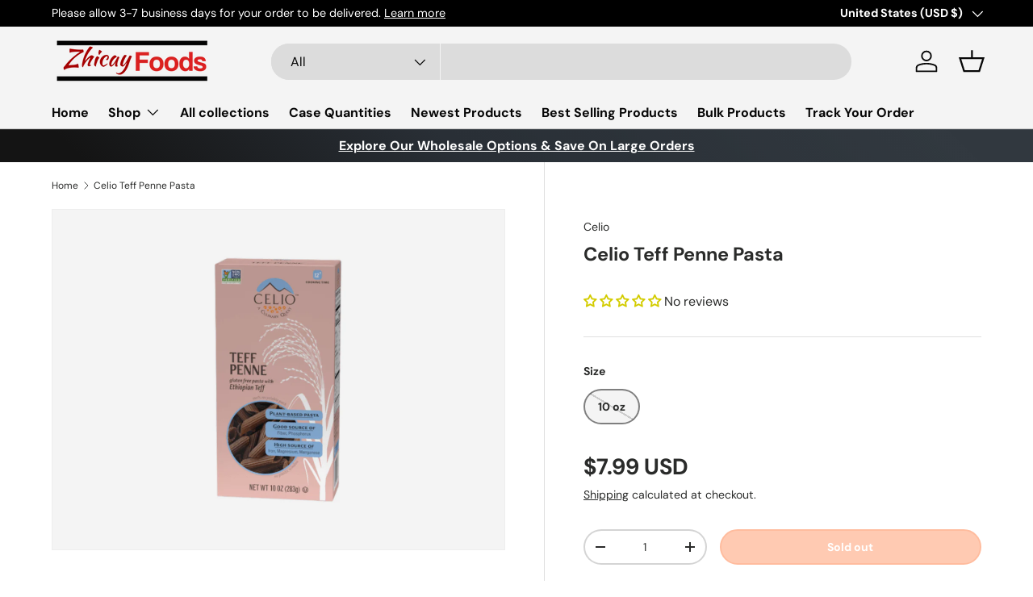

--- FILE ---
content_type: text/javascript; charset=utf-8
request_url: https://www.zhicayfoods.com/products/celio-teff-penne-pasta.js
body_size: 216
content:
{"id":7723565023487,"title":"Celio Teff Penne Pasta","handle":"celio-teff-penne-pasta","description":"\u003cspan data-mce-fragment=\"1\"\u003eGluten Free, GMO Free\u003c\/span\u003e","published_at":"2022-07-14T12:07:37-04:00","created_at":"2022-07-14T12:07:37-04:00","vendor":"Celio","type":"Noodles, Pasta, Vermicelli \u0026 Dry Wrappers","tags":[],"price":799,"price_min":799,"price_max":799,"available":false,"price_varies":false,"compare_at_price":null,"compare_at_price_min":0,"compare_at_price_max":0,"compare_at_price_varies":false,"variants":[{"id":43045260525823,"title":"10 oz","option1":"10 oz","option2":null,"option3":null,"sku":"","requires_shipping":true,"taxable":false,"featured_image":null,"available":false,"name":"Celio Teff Penne Pasta - 10 oz","public_title":"10 oz","options":["10 oz"],"price":799,"weight":680,"compare_at_price":null,"inventory_management":"shopify","barcode":"","requires_selling_plan":false,"selling_plan_allocations":[]}],"images":["\/\/cdn.shopify.com\/s\/files\/1\/0025\/9493\/0733\/products\/CelioTeffPennePasta10oz.png?v=1712089365"],"featured_image":"\/\/cdn.shopify.com\/s\/files\/1\/0025\/9493\/0733\/products\/CelioTeffPennePasta10oz.png?v=1712089365","options":[{"name":"Size","position":1,"values":["10 oz"]}],"url":"\/products\/celio-teff-penne-pasta","media":[{"alt":null,"id":30165055799551,"position":1,"preview_image":{"aspect_ratio":1.0,"height":800,"width":800,"src":"https:\/\/cdn.shopify.com\/s\/files\/1\/0025\/9493\/0733\/products\/CelioTeffPennePasta10oz.png?v=1712089365"},"aspect_ratio":1.0,"height":800,"media_type":"image","src":"https:\/\/cdn.shopify.com\/s\/files\/1\/0025\/9493\/0733\/products\/CelioTeffPennePasta10oz.png?v=1712089365","width":800}],"requires_selling_plan":false,"selling_plan_groups":[]}